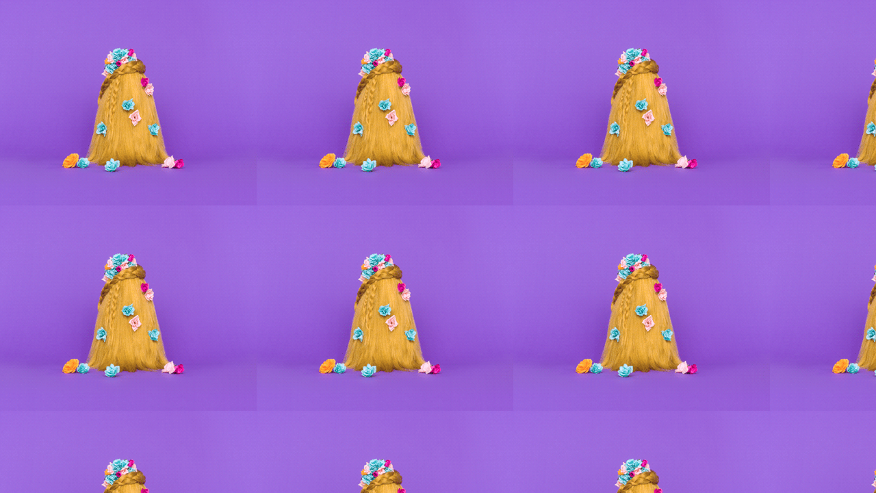

--- FILE ---
content_type: text/html; charset=utf-8
request_url: https://www.adultswim.com/music/singles-2013/kitty.html
body_size: 1807
content:
<!DOCTYPE html PUBLIC "-//W3C//DTD XHTML 1.0 Transitional//EN" "http://www.w3.org/TR/xhtml1/DTD/xhtml1-transitional.dtd">
<html xmlns="http://www.w3.org/1999/xhtml">
<head>
<meta http-equiv="Content-Type" content="text/html; charset=UTF-8" />
<title>Adult Swim Singles</title>

  <style type="text/css">
    #global-nav {margin-bottom: 0;}
    #legal-footer p, #legal-links li a {letter-spacing: 0; font-size: inherit; }
  </style>

  <style type="text/css">
    .hide { display: none; }
  </style>

  <script src="http://z.cdn.turner.com/adultswim/adultswimtv/toonswim_adspaces/cnn_adspaces.js" type="text/javascript"></script>
  <script src="http://z.cdn.turner.com/adultswim/adultswimtv/tools/js/jquery/jquery-1.9.1.min.js" type="text/javascript"></script>   
  <script src="http://z.cdn.turner.com/adultswim/adultswimtv/tools/js/global.js" type="text/javascript"></script>   
  <script>
    var strPageName = "Singles 2013 kitty",
      strSectionName = "Promos",
      strSubSectionName = "",
      sectionID = "as.com_mobile_web_main",
      bgoURL = "ayakm:adu:adu:promotions:singles2013",
      bgoTitle = "Adult Swim Singles 2013 kitty",
      bgoSection = "Promotions";
  </script>	

<script src="https://static.cdn.adultswim.com/tools/global/user-consent.min.js"></script><script>const isRickPlush = document.domain.indexOf("rick-plush") > -1;
    var AS_ONE_TRUST_DOM_ID = "";
    if (isRickPlush) {
        AS_ONE_TRUST_DOM_ID = '49da1fb7-c605-441a-a9d3-a7e4715685a2';
    } else {
        AS_ONE_TRUST_DOM_ID = 'ebf65019-5047-4aa0-8f81-c2eb4dcb9536';
    }
    var AS_ONE_TRUST_URL = 'https://cdn.cookielaw.org/scripttemplates/otSDKStub.js';
    var AS_PRISM_APP_ID = '5f034237775427dcb8e3d4b9';</script><script src="https://lightning.adultswim.com/launch/7be62238e4c3/22d196a3e151/launch-2fa6614adbd9.min.js" async></script><script>const isUCLReady = window.WBD.UserConsent && window.WBD.UserConsent.isEnabled()

    const loadAdFuel = () => {
      const aisScript = document.createElement("script");
      const adFuelScript = document.createElement("script");

      aisScript.src = "https://i.cdn.turner.com/ads/adfuel/ais/3.1/as-ais.min.js";
      adFuelScript.src = "https://i.cdn.turner.com/ads/adfuel/adfuel-3.1.9.min.js";
    
      document.head.appendChild(aisScript);
      document.head.appendChild(adFuelScript);
    }

    const GPTRenderComplete = () => {  
        document.addEventListener(
            "GPTRenderComplete",
            function (event) {
            const gptSlot = event.detail.asset;
            const renderedSlotId = "ad_" + event.detail.pos;
            const isEmpty = event.detail.empty;
            const adSize = event.detail.renderedSize;
            console.log("The following Slot ID was rendered: " + renderedSlotId);
            },
            true
        );
    }
  
    if (isUCLReady) {
      console.log(`ucl-${window.WBD.UserConsent.getVersion()}`);
      loadAdFuel();
      GPTRenderComplete();
    } else {
      console.log("ucl not ready");
    }</script><link rel="dns-prefetch" href="//fastlane.rubiconproject.com"><link rel="dns-prefetch" href="//optimized-by.rubiconproject.com"><link rel="dns-prefetch" href="//ads.rubiconproject.com"><link rel="dns-prefetch" href="//aax.amazon-adsystem.com"><link rel="dns-prefetch" href="//c.amazon-adsystem.com"><link rel="dns-prefetch" href="//bidder.criteo.com"><link rel="dns-prefetch" href="//static.criteo.net"><link rel="dns-prefetch" href="//ib.adnxs.com"> 
 </head>

<body background="images/gif_kitty.gif">




<footer class="hide">
  <!-- BEGIN [as] legal --><!-- BEGIN [as] footer --><div id="global-as-footer"><div id="legal-footer" class="footer-container"><div id="legal-links"><ul><li id="as-legal-links-privacy-policy"><a href="https://www.wbdprivacy.com/policycenter/b2c/" target="_blank" rel="noopener noreferrer">Privacy Policy</a></li><li id="as-legal-links-ad-choice"><a href="https://www.wbdprivacy.com/policycenter/b2c/" target="_blank">Ad Choices</a></li><li id="as-legal-preference-center" class="as-legal-preference-center-toggles"><a class="ot-sdk-show-settings" href="#" role="button">Cookie Settings</a></li><li id="as-legal-links-terms"><a href="https://www.adultswim.com/terms" target="_blank" rel="noopener noreferrer">Terms of Use</a></li><li id="as-legal-links-parental-controls"><a href="http://www.tvguidelines.org/" target="_blank" rel="noopener noreferrer">Parental Controls</a></li><li id="as-legal-links-cc"><a href="https://adultswim.zendesk.com/hc/en-us/sections/9514939560603-Closed-Captioning">Closed Captioning</a></li><li id="as-legal-links-contact"><a href="https://adultswim.zendesk.com/hc/en-us/requests/new">Contact Us</a></li><li id="as-legal-links-press"><a href="https://pressroom.warnermedia.com/" target="_blank" rel="noopener noreferrer">Press Room</a></li><li id="as-legal-links-help"><a href="https://adultswim.zendesk.com/">Help</a></li><li id="as-legal-links-sitemap"><a href="https://www.adultswim.com/sitemap">Site Map</a></li></ul></div><p id="tbs-info">TM &amp; &copy; <span id="tbs-info-year">2026 </span>&nbsp;<a href="https://www.turner.com/" target="_blank" rel="noopener noreferrer">The Cartoon Network, Inc.</a> All Rights Reserved.</p><div class="ga-film-assistance"><p class="ga-text-copy">This project was completed with assistance from the Georgia Film Office, a division of the Georgia Department of Economic Development.</p><a href="https://georgia.org/industries/film-entertainment/georgia-film-tv-production" target="_blank"><img src="https://media.cdn.adultswim.com/images/georgia.webp" alt="Georgia"></a></div></div></div><!-- END [as] footer --><!-- END [as] legal -->
</footer>

</body>
</html>
